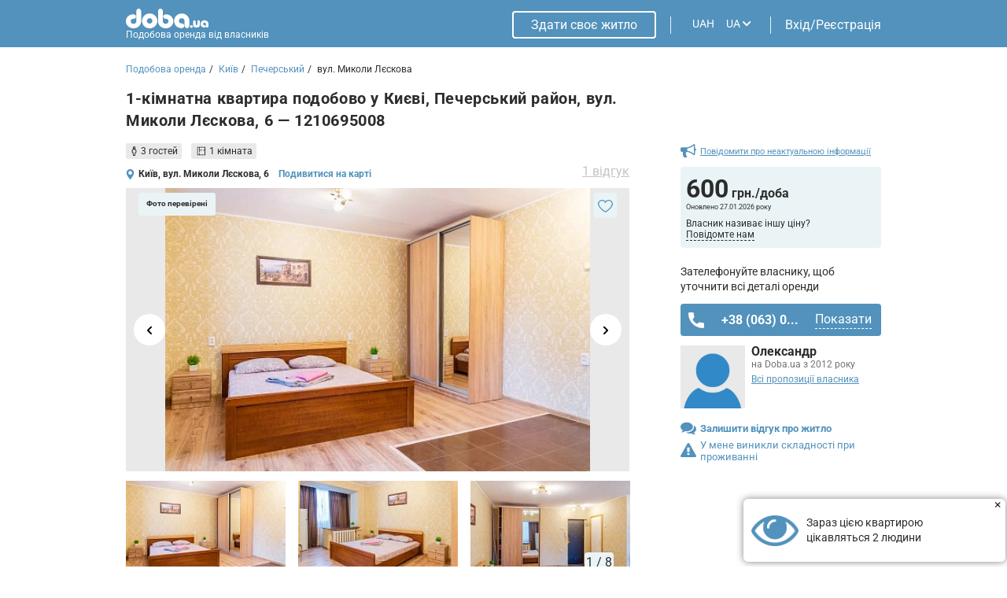

--- FILE ---
content_type: text/html
request_url: https://doba.ua/local/templates/doba2020/ajax_dynamic/flat_rules_ua_1210695008_static.html
body_size: 827
content:
<h2 class="element-id__rules_title_2 element-id__title_tabs_2">Правила проживання</h2><div class="element-id__rules_block f"><div class="element-id__rules_left open"><span class="rules_svg f f-aic f-jcc"><svg width="16" height="10" viewBox="0 0 16 10" xmlns="http://www.w3.org/2000/svg"><path fill-rule="evenodd" clip-rule="evenodd" d="M0.907333 0.907333C0.36585 1.44882 0.36585 2.32673 0.907333 2.86821L7.16644 9.12732C7.17118 9.1322 7.17596 9.13705 7.18079 9.14188C7.60386 9.56495 8.23231 9.65746 8.74521 9.41942C8.77834 9.40405 8.81099 9.3873 8.84308 9.36917C8.95004 9.30871 9.05069 9.23293 9.14181 9.14181C9.14456 9.13906 9.14729 9.1363 9.15001 9.13354L15.4122 2.87133C15.9537 2.32985 15.9537 1.45193 15.4122 0.910451C14.8707 0.368968 13.9928 0.368969 13.4513 0.910452L8.16134 6.20045L2.86822 0.907333C2.32673 0.36585 1.44882 0.36585 0.907333 0.907333Z"></path></svg></span><div class="element-id__rules_check_lits"><div class="element-id__rules_check element-id_item">Цілодобове заселення</div><div class="element-id__rules_check element-id_item">Ключі знаходяться <span style="text-transform: lowercase;">В квартирі</span></div><div class="element-id__rules_check element-id_item">Необхідно <span style="text-transform: lowercase;">Наявність у гостя документів, що засвідчують особу</span></div></div><div class="element-id__rules_item f f-jcsb f-aic"><span class="element-id__rules_name">Мінімальний термін бронювання квартири на період Новорічних свят</span><span class="element-id__rules_value">Не змінюється</span></div><div class="element-id__rules_item f f-jcsb f-aic"><span class="element-id__rules_name">Мінімальний термін бронювання квартири на період травневих свят</span><span class="element-id__rules_value">Не змінюється</span></div><div class="element-id__rules_item f f-jcsb f-aic"><span class="element-id__rules_name">Мінімальний термін бронювання квартири на літній період</span><span class="element-id__rules_value">Не змінюється</span></div></div><div class="element-id__rules_center"><span class="rules_svg f f-aic f-jcc"><svg width="16" height="10" viewBox="0 0 16 10" xmlns="http://www.w3.org/2000/svg"><path fill-rule="evenodd" clip-rule="evenodd" d="M0.907333 0.907333C0.36585 1.44882 0.36585 2.32673 0.907333 2.86821L7.16644 9.12732C7.17118 9.1322 7.17596 9.13705 7.18079 9.14188C7.60386 9.56495 8.23231 9.65746 8.74521 9.41942C8.77834 9.40405 8.81099 9.3873 8.84308 9.36917C8.95004 9.30871 9.05069 9.23293 9.14181 9.14181C9.14456 9.13906 9.14729 9.1363 9.15001 9.13354L15.4122 2.87133C15.9537 2.32985 15.9537 1.45193 15.4122 0.910451C14.8707 0.368968 13.9928 0.368969 13.4513 0.910452L8.16134 6.20045L2.86822 0.907333C2.32673 0.36585 1.44882 0.36585 0.907333 0.907333Z"></path></svg></span><div class="element-id__rules_item f f-jcsb f-aic"><span class="element-id__rules_name">Ціна включає проживання</span><span class="element-id__rules_value">4 гостя</span></div><div class="element-id__rules_check_lits"><div class="element-id__rules_check element-id_item">Оплата на розрахунковий рахунок</div><div class="element-id__rules_check element-id_item">Оплата картою</div></div></div><div class="element-id__rules_right"><span class="rules_svg f f-aic f-jcc"><svg width="16" height="10" viewBox="0 0 16 10" xmlns="http://www.w3.org/2000/svg"><path fill-rule="evenodd" clip-rule="evenodd" d="M0.907333 0.907333C0.36585 1.44882 0.36585 2.32673 0.907333 2.86821L7.16644 9.12732C7.17118 9.1322 7.17596 9.13705 7.18079 9.14188C7.60386 9.56495 8.23231 9.65746 8.74521 9.41942C8.77834 9.40405 8.81099 9.3873 8.84308 9.36917C8.95004 9.30871 9.05069 9.23293 9.14181 9.14181C9.14456 9.13906 9.14729 9.1363 9.15001 9.13354L15.4122 2.87133C15.9537 2.32985 15.9537 1.45193 15.4122 0.910451C14.8707 0.368968 13.9928 0.368969 13.4513 0.910452L8.16134 6.20045L2.86822 0.907333C2.32673 0.36585 1.44882 0.36585 0.907333 0.907333Z"></path></svg></span><div class="element-id__rules_item_line f f-jcsb f-aic">Перебування з тваринами дозволено</div><div class="element-id__rules_item_line f f-jcsb f-aic">Можливе проведення святкових заходів</div></div></div>

--- FILE ---
content_type: text/html; charset=UTF-8
request_url: https://doba.ua/ajax/calendar.php?XML_ID=1210695008&lang=ua&tpl=cale2020
body_size: -359
content:

{"prices":{"01.01.2026":"675","02.01.2026":600,"03.01.2026":600,"04.01.2026":600,"05.01.2026":600,"06.01.2026":600,"07.01.2026":600,"08.01.2026":600,"09.01.2026":600,"10.01.2026":600,"11.01.2026":600,"12.01.2026":600,"13.01.2026":600,"14.01.2026":600,"15.01.2026":600,"16.01.2026":600,"17.01.2026":600,"18.01.2026":600,"19.01.2026":600,"20.01.2026":600,"21.01.2026":600,"22.01.2026":600,"23.01.2026":600,"24.01.2026":600,"25.01.2026":600,"26.01.2026":600,"27.01.2026":600,"28.01.2026":600,"29.01.2026":600,"30.01.2026":600,"31.01.2026":"799","01.02.2026":"600","02.02.2026":"600","03.02.2026":"675","04.02.2026":"675","05.02.2026":"675","06.02.2026":"799","07.02.2026":"799","08.02.2026":"600","09.02.2026":"600","10.02.2026":"675","11.02.2026":"675","12.02.2026":"675","13.02.2026":"799","14.02.2026":"799","15.02.2026":"600","16.02.2026":"600","17.02.2026":"675","18.02.2026":"675","19.02.2026":"675","20.02.2026":"799","21.02.2026":"799","22.02.2026":"600","23.02.2026":"600","24.02.2026":"675","25.02.2026":"675","26.02.2026":"675","27.02.2026":"799","28.02.2026":"799"},"dates":[]}

--- FILE ---
content_type: text/html; charset=utf-8
request_url: https://www.google.com/recaptcha/api2/anchor?ar=1&k=6LfTyXMgAAAAAEsMWOAtWy_AOfhdKojB3kY16moB&co=aHR0cHM6Ly9kb2JhLnVhOjQ0Mw..&hl=en&v=N67nZn4AqZkNcbeMu4prBgzg&theme=light&size=normal&badge=bottomright&anchor-ms=20000&execute-ms=30000&cb=9ytjsaerua2c
body_size: 50556
content:
<!DOCTYPE HTML><html dir="ltr" lang="en"><head><meta http-equiv="Content-Type" content="text/html; charset=UTF-8">
<meta http-equiv="X-UA-Compatible" content="IE=edge">
<title>reCAPTCHA</title>
<style type="text/css">
/* cyrillic-ext */
@font-face {
  font-family: 'Roboto';
  font-style: normal;
  font-weight: 400;
  font-stretch: 100%;
  src: url(//fonts.gstatic.com/s/roboto/v48/KFO7CnqEu92Fr1ME7kSn66aGLdTylUAMa3GUBHMdazTgWw.woff2) format('woff2');
  unicode-range: U+0460-052F, U+1C80-1C8A, U+20B4, U+2DE0-2DFF, U+A640-A69F, U+FE2E-FE2F;
}
/* cyrillic */
@font-face {
  font-family: 'Roboto';
  font-style: normal;
  font-weight: 400;
  font-stretch: 100%;
  src: url(//fonts.gstatic.com/s/roboto/v48/KFO7CnqEu92Fr1ME7kSn66aGLdTylUAMa3iUBHMdazTgWw.woff2) format('woff2');
  unicode-range: U+0301, U+0400-045F, U+0490-0491, U+04B0-04B1, U+2116;
}
/* greek-ext */
@font-face {
  font-family: 'Roboto';
  font-style: normal;
  font-weight: 400;
  font-stretch: 100%;
  src: url(//fonts.gstatic.com/s/roboto/v48/KFO7CnqEu92Fr1ME7kSn66aGLdTylUAMa3CUBHMdazTgWw.woff2) format('woff2');
  unicode-range: U+1F00-1FFF;
}
/* greek */
@font-face {
  font-family: 'Roboto';
  font-style: normal;
  font-weight: 400;
  font-stretch: 100%;
  src: url(//fonts.gstatic.com/s/roboto/v48/KFO7CnqEu92Fr1ME7kSn66aGLdTylUAMa3-UBHMdazTgWw.woff2) format('woff2');
  unicode-range: U+0370-0377, U+037A-037F, U+0384-038A, U+038C, U+038E-03A1, U+03A3-03FF;
}
/* math */
@font-face {
  font-family: 'Roboto';
  font-style: normal;
  font-weight: 400;
  font-stretch: 100%;
  src: url(//fonts.gstatic.com/s/roboto/v48/KFO7CnqEu92Fr1ME7kSn66aGLdTylUAMawCUBHMdazTgWw.woff2) format('woff2');
  unicode-range: U+0302-0303, U+0305, U+0307-0308, U+0310, U+0312, U+0315, U+031A, U+0326-0327, U+032C, U+032F-0330, U+0332-0333, U+0338, U+033A, U+0346, U+034D, U+0391-03A1, U+03A3-03A9, U+03B1-03C9, U+03D1, U+03D5-03D6, U+03F0-03F1, U+03F4-03F5, U+2016-2017, U+2034-2038, U+203C, U+2040, U+2043, U+2047, U+2050, U+2057, U+205F, U+2070-2071, U+2074-208E, U+2090-209C, U+20D0-20DC, U+20E1, U+20E5-20EF, U+2100-2112, U+2114-2115, U+2117-2121, U+2123-214F, U+2190, U+2192, U+2194-21AE, U+21B0-21E5, U+21F1-21F2, U+21F4-2211, U+2213-2214, U+2216-22FF, U+2308-230B, U+2310, U+2319, U+231C-2321, U+2336-237A, U+237C, U+2395, U+239B-23B7, U+23D0, U+23DC-23E1, U+2474-2475, U+25AF, U+25B3, U+25B7, U+25BD, U+25C1, U+25CA, U+25CC, U+25FB, U+266D-266F, U+27C0-27FF, U+2900-2AFF, U+2B0E-2B11, U+2B30-2B4C, U+2BFE, U+3030, U+FF5B, U+FF5D, U+1D400-1D7FF, U+1EE00-1EEFF;
}
/* symbols */
@font-face {
  font-family: 'Roboto';
  font-style: normal;
  font-weight: 400;
  font-stretch: 100%;
  src: url(//fonts.gstatic.com/s/roboto/v48/KFO7CnqEu92Fr1ME7kSn66aGLdTylUAMaxKUBHMdazTgWw.woff2) format('woff2');
  unicode-range: U+0001-000C, U+000E-001F, U+007F-009F, U+20DD-20E0, U+20E2-20E4, U+2150-218F, U+2190, U+2192, U+2194-2199, U+21AF, U+21E6-21F0, U+21F3, U+2218-2219, U+2299, U+22C4-22C6, U+2300-243F, U+2440-244A, U+2460-24FF, U+25A0-27BF, U+2800-28FF, U+2921-2922, U+2981, U+29BF, U+29EB, U+2B00-2BFF, U+4DC0-4DFF, U+FFF9-FFFB, U+10140-1018E, U+10190-1019C, U+101A0, U+101D0-101FD, U+102E0-102FB, U+10E60-10E7E, U+1D2C0-1D2D3, U+1D2E0-1D37F, U+1F000-1F0FF, U+1F100-1F1AD, U+1F1E6-1F1FF, U+1F30D-1F30F, U+1F315, U+1F31C, U+1F31E, U+1F320-1F32C, U+1F336, U+1F378, U+1F37D, U+1F382, U+1F393-1F39F, U+1F3A7-1F3A8, U+1F3AC-1F3AF, U+1F3C2, U+1F3C4-1F3C6, U+1F3CA-1F3CE, U+1F3D4-1F3E0, U+1F3ED, U+1F3F1-1F3F3, U+1F3F5-1F3F7, U+1F408, U+1F415, U+1F41F, U+1F426, U+1F43F, U+1F441-1F442, U+1F444, U+1F446-1F449, U+1F44C-1F44E, U+1F453, U+1F46A, U+1F47D, U+1F4A3, U+1F4B0, U+1F4B3, U+1F4B9, U+1F4BB, U+1F4BF, U+1F4C8-1F4CB, U+1F4D6, U+1F4DA, U+1F4DF, U+1F4E3-1F4E6, U+1F4EA-1F4ED, U+1F4F7, U+1F4F9-1F4FB, U+1F4FD-1F4FE, U+1F503, U+1F507-1F50B, U+1F50D, U+1F512-1F513, U+1F53E-1F54A, U+1F54F-1F5FA, U+1F610, U+1F650-1F67F, U+1F687, U+1F68D, U+1F691, U+1F694, U+1F698, U+1F6AD, U+1F6B2, U+1F6B9-1F6BA, U+1F6BC, U+1F6C6-1F6CF, U+1F6D3-1F6D7, U+1F6E0-1F6EA, U+1F6F0-1F6F3, U+1F6F7-1F6FC, U+1F700-1F7FF, U+1F800-1F80B, U+1F810-1F847, U+1F850-1F859, U+1F860-1F887, U+1F890-1F8AD, U+1F8B0-1F8BB, U+1F8C0-1F8C1, U+1F900-1F90B, U+1F93B, U+1F946, U+1F984, U+1F996, U+1F9E9, U+1FA00-1FA6F, U+1FA70-1FA7C, U+1FA80-1FA89, U+1FA8F-1FAC6, U+1FACE-1FADC, U+1FADF-1FAE9, U+1FAF0-1FAF8, U+1FB00-1FBFF;
}
/* vietnamese */
@font-face {
  font-family: 'Roboto';
  font-style: normal;
  font-weight: 400;
  font-stretch: 100%;
  src: url(//fonts.gstatic.com/s/roboto/v48/KFO7CnqEu92Fr1ME7kSn66aGLdTylUAMa3OUBHMdazTgWw.woff2) format('woff2');
  unicode-range: U+0102-0103, U+0110-0111, U+0128-0129, U+0168-0169, U+01A0-01A1, U+01AF-01B0, U+0300-0301, U+0303-0304, U+0308-0309, U+0323, U+0329, U+1EA0-1EF9, U+20AB;
}
/* latin-ext */
@font-face {
  font-family: 'Roboto';
  font-style: normal;
  font-weight: 400;
  font-stretch: 100%;
  src: url(//fonts.gstatic.com/s/roboto/v48/KFO7CnqEu92Fr1ME7kSn66aGLdTylUAMa3KUBHMdazTgWw.woff2) format('woff2');
  unicode-range: U+0100-02BA, U+02BD-02C5, U+02C7-02CC, U+02CE-02D7, U+02DD-02FF, U+0304, U+0308, U+0329, U+1D00-1DBF, U+1E00-1E9F, U+1EF2-1EFF, U+2020, U+20A0-20AB, U+20AD-20C0, U+2113, U+2C60-2C7F, U+A720-A7FF;
}
/* latin */
@font-face {
  font-family: 'Roboto';
  font-style: normal;
  font-weight: 400;
  font-stretch: 100%;
  src: url(//fonts.gstatic.com/s/roboto/v48/KFO7CnqEu92Fr1ME7kSn66aGLdTylUAMa3yUBHMdazQ.woff2) format('woff2');
  unicode-range: U+0000-00FF, U+0131, U+0152-0153, U+02BB-02BC, U+02C6, U+02DA, U+02DC, U+0304, U+0308, U+0329, U+2000-206F, U+20AC, U+2122, U+2191, U+2193, U+2212, U+2215, U+FEFF, U+FFFD;
}
/* cyrillic-ext */
@font-face {
  font-family: 'Roboto';
  font-style: normal;
  font-weight: 500;
  font-stretch: 100%;
  src: url(//fonts.gstatic.com/s/roboto/v48/KFO7CnqEu92Fr1ME7kSn66aGLdTylUAMa3GUBHMdazTgWw.woff2) format('woff2');
  unicode-range: U+0460-052F, U+1C80-1C8A, U+20B4, U+2DE0-2DFF, U+A640-A69F, U+FE2E-FE2F;
}
/* cyrillic */
@font-face {
  font-family: 'Roboto';
  font-style: normal;
  font-weight: 500;
  font-stretch: 100%;
  src: url(//fonts.gstatic.com/s/roboto/v48/KFO7CnqEu92Fr1ME7kSn66aGLdTylUAMa3iUBHMdazTgWw.woff2) format('woff2');
  unicode-range: U+0301, U+0400-045F, U+0490-0491, U+04B0-04B1, U+2116;
}
/* greek-ext */
@font-face {
  font-family: 'Roboto';
  font-style: normal;
  font-weight: 500;
  font-stretch: 100%;
  src: url(//fonts.gstatic.com/s/roboto/v48/KFO7CnqEu92Fr1ME7kSn66aGLdTylUAMa3CUBHMdazTgWw.woff2) format('woff2');
  unicode-range: U+1F00-1FFF;
}
/* greek */
@font-face {
  font-family: 'Roboto';
  font-style: normal;
  font-weight: 500;
  font-stretch: 100%;
  src: url(//fonts.gstatic.com/s/roboto/v48/KFO7CnqEu92Fr1ME7kSn66aGLdTylUAMa3-UBHMdazTgWw.woff2) format('woff2');
  unicode-range: U+0370-0377, U+037A-037F, U+0384-038A, U+038C, U+038E-03A1, U+03A3-03FF;
}
/* math */
@font-face {
  font-family: 'Roboto';
  font-style: normal;
  font-weight: 500;
  font-stretch: 100%;
  src: url(//fonts.gstatic.com/s/roboto/v48/KFO7CnqEu92Fr1ME7kSn66aGLdTylUAMawCUBHMdazTgWw.woff2) format('woff2');
  unicode-range: U+0302-0303, U+0305, U+0307-0308, U+0310, U+0312, U+0315, U+031A, U+0326-0327, U+032C, U+032F-0330, U+0332-0333, U+0338, U+033A, U+0346, U+034D, U+0391-03A1, U+03A3-03A9, U+03B1-03C9, U+03D1, U+03D5-03D6, U+03F0-03F1, U+03F4-03F5, U+2016-2017, U+2034-2038, U+203C, U+2040, U+2043, U+2047, U+2050, U+2057, U+205F, U+2070-2071, U+2074-208E, U+2090-209C, U+20D0-20DC, U+20E1, U+20E5-20EF, U+2100-2112, U+2114-2115, U+2117-2121, U+2123-214F, U+2190, U+2192, U+2194-21AE, U+21B0-21E5, U+21F1-21F2, U+21F4-2211, U+2213-2214, U+2216-22FF, U+2308-230B, U+2310, U+2319, U+231C-2321, U+2336-237A, U+237C, U+2395, U+239B-23B7, U+23D0, U+23DC-23E1, U+2474-2475, U+25AF, U+25B3, U+25B7, U+25BD, U+25C1, U+25CA, U+25CC, U+25FB, U+266D-266F, U+27C0-27FF, U+2900-2AFF, U+2B0E-2B11, U+2B30-2B4C, U+2BFE, U+3030, U+FF5B, U+FF5D, U+1D400-1D7FF, U+1EE00-1EEFF;
}
/* symbols */
@font-face {
  font-family: 'Roboto';
  font-style: normal;
  font-weight: 500;
  font-stretch: 100%;
  src: url(//fonts.gstatic.com/s/roboto/v48/KFO7CnqEu92Fr1ME7kSn66aGLdTylUAMaxKUBHMdazTgWw.woff2) format('woff2');
  unicode-range: U+0001-000C, U+000E-001F, U+007F-009F, U+20DD-20E0, U+20E2-20E4, U+2150-218F, U+2190, U+2192, U+2194-2199, U+21AF, U+21E6-21F0, U+21F3, U+2218-2219, U+2299, U+22C4-22C6, U+2300-243F, U+2440-244A, U+2460-24FF, U+25A0-27BF, U+2800-28FF, U+2921-2922, U+2981, U+29BF, U+29EB, U+2B00-2BFF, U+4DC0-4DFF, U+FFF9-FFFB, U+10140-1018E, U+10190-1019C, U+101A0, U+101D0-101FD, U+102E0-102FB, U+10E60-10E7E, U+1D2C0-1D2D3, U+1D2E0-1D37F, U+1F000-1F0FF, U+1F100-1F1AD, U+1F1E6-1F1FF, U+1F30D-1F30F, U+1F315, U+1F31C, U+1F31E, U+1F320-1F32C, U+1F336, U+1F378, U+1F37D, U+1F382, U+1F393-1F39F, U+1F3A7-1F3A8, U+1F3AC-1F3AF, U+1F3C2, U+1F3C4-1F3C6, U+1F3CA-1F3CE, U+1F3D4-1F3E0, U+1F3ED, U+1F3F1-1F3F3, U+1F3F5-1F3F7, U+1F408, U+1F415, U+1F41F, U+1F426, U+1F43F, U+1F441-1F442, U+1F444, U+1F446-1F449, U+1F44C-1F44E, U+1F453, U+1F46A, U+1F47D, U+1F4A3, U+1F4B0, U+1F4B3, U+1F4B9, U+1F4BB, U+1F4BF, U+1F4C8-1F4CB, U+1F4D6, U+1F4DA, U+1F4DF, U+1F4E3-1F4E6, U+1F4EA-1F4ED, U+1F4F7, U+1F4F9-1F4FB, U+1F4FD-1F4FE, U+1F503, U+1F507-1F50B, U+1F50D, U+1F512-1F513, U+1F53E-1F54A, U+1F54F-1F5FA, U+1F610, U+1F650-1F67F, U+1F687, U+1F68D, U+1F691, U+1F694, U+1F698, U+1F6AD, U+1F6B2, U+1F6B9-1F6BA, U+1F6BC, U+1F6C6-1F6CF, U+1F6D3-1F6D7, U+1F6E0-1F6EA, U+1F6F0-1F6F3, U+1F6F7-1F6FC, U+1F700-1F7FF, U+1F800-1F80B, U+1F810-1F847, U+1F850-1F859, U+1F860-1F887, U+1F890-1F8AD, U+1F8B0-1F8BB, U+1F8C0-1F8C1, U+1F900-1F90B, U+1F93B, U+1F946, U+1F984, U+1F996, U+1F9E9, U+1FA00-1FA6F, U+1FA70-1FA7C, U+1FA80-1FA89, U+1FA8F-1FAC6, U+1FACE-1FADC, U+1FADF-1FAE9, U+1FAF0-1FAF8, U+1FB00-1FBFF;
}
/* vietnamese */
@font-face {
  font-family: 'Roboto';
  font-style: normal;
  font-weight: 500;
  font-stretch: 100%;
  src: url(//fonts.gstatic.com/s/roboto/v48/KFO7CnqEu92Fr1ME7kSn66aGLdTylUAMa3OUBHMdazTgWw.woff2) format('woff2');
  unicode-range: U+0102-0103, U+0110-0111, U+0128-0129, U+0168-0169, U+01A0-01A1, U+01AF-01B0, U+0300-0301, U+0303-0304, U+0308-0309, U+0323, U+0329, U+1EA0-1EF9, U+20AB;
}
/* latin-ext */
@font-face {
  font-family: 'Roboto';
  font-style: normal;
  font-weight: 500;
  font-stretch: 100%;
  src: url(//fonts.gstatic.com/s/roboto/v48/KFO7CnqEu92Fr1ME7kSn66aGLdTylUAMa3KUBHMdazTgWw.woff2) format('woff2');
  unicode-range: U+0100-02BA, U+02BD-02C5, U+02C7-02CC, U+02CE-02D7, U+02DD-02FF, U+0304, U+0308, U+0329, U+1D00-1DBF, U+1E00-1E9F, U+1EF2-1EFF, U+2020, U+20A0-20AB, U+20AD-20C0, U+2113, U+2C60-2C7F, U+A720-A7FF;
}
/* latin */
@font-face {
  font-family: 'Roboto';
  font-style: normal;
  font-weight: 500;
  font-stretch: 100%;
  src: url(//fonts.gstatic.com/s/roboto/v48/KFO7CnqEu92Fr1ME7kSn66aGLdTylUAMa3yUBHMdazQ.woff2) format('woff2');
  unicode-range: U+0000-00FF, U+0131, U+0152-0153, U+02BB-02BC, U+02C6, U+02DA, U+02DC, U+0304, U+0308, U+0329, U+2000-206F, U+20AC, U+2122, U+2191, U+2193, U+2212, U+2215, U+FEFF, U+FFFD;
}
/* cyrillic-ext */
@font-face {
  font-family: 'Roboto';
  font-style: normal;
  font-weight: 900;
  font-stretch: 100%;
  src: url(//fonts.gstatic.com/s/roboto/v48/KFO7CnqEu92Fr1ME7kSn66aGLdTylUAMa3GUBHMdazTgWw.woff2) format('woff2');
  unicode-range: U+0460-052F, U+1C80-1C8A, U+20B4, U+2DE0-2DFF, U+A640-A69F, U+FE2E-FE2F;
}
/* cyrillic */
@font-face {
  font-family: 'Roboto';
  font-style: normal;
  font-weight: 900;
  font-stretch: 100%;
  src: url(//fonts.gstatic.com/s/roboto/v48/KFO7CnqEu92Fr1ME7kSn66aGLdTylUAMa3iUBHMdazTgWw.woff2) format('woff2');
  unicode-range: U+0301, U+0400-045F, U+0490-0491, U+04B0-04B1, U+2116;
}
/* greek-ext */
@font-face {
  font-family: 'Roboto';
  font-style: normal;
  font-weight: 900;
  font-stretch: 100%;
  src: url(//fonts.gstatic.com/s/roboto/v48/KFO7CnqEu92Fr1ME7kSn66aGLdTylUAMa3CUBHMdazTgWw.woff2) format('woff2');
  unicode-range: U+1F00-1FFF;
}
/* greek */
@font-face {
  font-family: 'Roboto';
  font-style: normal;
  font-weight: 900;
  font-stretch: 100%;
  src: url(//fonts.gstatic.com/s/roboto/v48/KFO7CnqEu92Fr1ME7kSn66aGLdTylUAMa3-UBHMdazTgWw.woff2) format('woff2');
  unicode-range: U+0370-0377, U+037A-037F, U+0384-038A, U+038C, U+038E-03A1, U+03A3-03FF;
}
/* math */
@font-face {
  font-family: 'Roboto';
  font-style: normal;
  font-weight: 900;
  font-stretch: 100%;
  src: url(//fonts.gstatic.com/s/roboto/v48/KFO7CnqEu92Fr1ME7kSn66aGLdTylUAMawCUBHMdazTgWw.woff2) format('woff2');
  unicode-range: U+0302-0303, U+0305, U+0307-0308, U+0310, U+0312, U+0315, U+031A, U+0326-0327, U+032C, U+032F-0330, U+0332-0333, U+0338, U+033A, U+0346, U+034D, U+0391-03A1, U+03A3-03A9, U+03B1-03C9, U+03D1, U+03D5-03D6, U+03F0-03F1, U+03F4-03F5, U+2016-2017, U+2034-2038, U+203C, U+2040, U+2043, U+2047, U+2050, U+2057, U+205F, U+2070-2071, U+2074-208E, U+2090-209C, U+20D0-20DC, U+20E1, U+20E5-20EF, U+2100-2112, U+2114-2115, U+2117-2121, U+2123-214F, U+2190, U+2192, U+2194-21AE, U+21B0-21E5, U+21F1-21F2, U+21F4-2211, U+2213-2214, U+2216-22FF, U+2308-230B, U+2310, U+2319, U+231C-2321, U+2336-237A, U+237C, U+2395, U+239B-23B7, U+23D0, U+23DC-23E1, U+2474-2475, U+25AF, U+25B3, U+25B7, U+25BD, U+25C1, U+25CA, U+25CC, U+25FB, U+266D-266F, U+27C0-27FF, U+2900-2AFF, U+2B0E-2B11, U+2B30-2B4C, U+2BFE, U+3030, U+FF5B, U+FF5D, U+1D400-1D7FF, U+1EE00-1EEFF;
}
/* symbols */
@font-face {
  font-family: 'Roboto';
  font-style: normal;
  font-weight: 900;
  font-stretch: 100%;
  src: url(//fonts.gstatic.com/s/roboto/v48/KFO7CnqEu92Fr1ME7kSn66aGLdTylUAMaxKUBHMdazTgWw.woff2) format('woff2');
  unicode-range: U+0001-000C, U+000E-001F, U+007F-009F, U+20DD-20E0, U+20E2-20E4, U+2150-218F, U+2190, U+2192, U+2194-2199, U+21AF, U+21E6-21F0, U+21F3, U+2218-2219, U+2299, U+22C4-22C6, U+2300-243F, U+2440-244A, U+2460-24FF, U+25A0-27BF, U+2800-28FF, U+2921-2922, U+2981, U+29BF, U+29EB, U+2B00-2BFF, U+4DC0-4DFF, U+FFF9-FFFB, U+10140-1018E, U+10190-1019C, U+101A0, U+101D0-101FD, U+102E0-102FB, U+10E60-10E7E, U+1D2C0-1D2D3, U+1D2E0-1D37F, U+1F000-1F0FF, U+1F100-1F1AD, U+1F1E6-1F1FF, U+1F30D-1F30F, U+1F315, U+1F31C, U+1F31E, U+1F320-1F32C, U+1F336, U+1F378, U+1F37D, U+1F382, U+1F393-1F39F, U+1F3A7-1F3A8, U+1F3AC-1F3AF, U+1F3C2, U+1F3C4-1F3C6, U+1F3CA-1F3CE, U+1F3D4-1F3E0, U+1F3ED, U+1F3F1-1F3F3, U+1F3F5-1F3F7, U+1F408, U+1F415, U+1F41F, U+1F426, U+1F43F, U+1F441-1F442, U+1F444, U+1F446-1F449, U+1F44C-1F44E, U+1F453, U+1F46A, U+1F47D, U+1F4A3, U+1F4B0, U+1F4B3, U+1F4B9, U+1F4BB, U+1F4BF, U+1F4C8-1F4CB, U+1F4D6, U+1F4DA, U+1F4DF, U+1F4E3-1F4E6, U+1F4EA-1F4ED, U+1F4F7, U+1F4F9-1F4FB, U+1F4FD-1F4FE, U+1F503, U+1F507-1F50B, U+1F50D, U+1F512-1F513, U+1F53E-1F54A, U+1F54F-1F5FA, U+1F610, U+1F650-1F67F, U+1F687, U+1F68D, U+1F691, U+1F694, U+1F698, U+1F6AD, U+1F6B2, U+1F6B9-1F6BA, U+1F6BC, U+1F6C6-1F6CF, U+1F6D3-1F6D7, U+1F6E0-1F6EA, U+1F6F0-1F6F3, U+1F6F7-1F6FC, U+1F700-1F7FF, U+1F800-1F80B, U+1F810-1F847, U+1F850-1F859, U+1F860-1F887, U+1F890-1F8AD, U+1F8B0-1F8BB, U+1F8C0-1F8C1, U+1F900-1F90B, U+1F93B, U+1F946, U+1F984, U+1F996, U+1F9E9, U+1FA00-1FA6F, U+1FA70-1FA7C, U+1FA80-1FA89, U+1FA8F-1FAC6, U+1FACE-1FADC, U+1FADF-1FAE9, U+1FAF0-1FAF8, U+1FB00-1FBFF;
}
/* vietnamese */
@font-face {
  font-family: 'Roboto';
  font-style: normal;
  font-weight: 900;
  font-stretch: 100%;
  src: url(//fonts.gstatic.com/s/roboto/v48/KFO7CnqEu92Fr1ME7kSn66aGLdTylUAMa3OUBHMdazTgWw.woff2) format('woff2');
  unicode-range: U+0102-0103, U+0110-0111, U+0128-0129, U+0168-0169, U+01A0-01A1, U+01AF-01B0, U+0300-0301, U+0303-0304, U+0308-0309, U+0323, U+0329, U+1EA0-1EF9, U+20AB;
}
/* latin-ext */
@font-face {
  font-family: 'Roboto';
  font-style: normal;
  font-weight: 900;
  font-stretch: 100%;
  src: url(//fonts.gstatic.com/s/roboto/v48/KFO7CnqEu92Fr1ME7kSn66aGLdTylUAMa3KUBHMdazTgWw.woff2) format('woff2');
  unicode-range: U+0100-02BA, U+02BD-02C5, U+02C7-02CC, U+02CE-02D7, U+02DD-02FF, U+0304, U+0308, U+0329, U+1D00-1DBF, U+1E00-1E9F, U+1EF2-1EFF, U+2020, U+20A0-20AB, U+20AD-20C0, U+2113, U+2C60-2C7F, U+A720-A7FF;
}
/* latin */
@font-face {
  font-family: 'Roboto';
  font-style: normal;
  font-weight: 900;
  font-stretch: 100%;
  src: url(//fonts.gstatic.com/s/roboto/v48/KFO7CnqEu92Fr1ME7kSn66aGLdTylUAMa3yUBHMdazQ.woff2) format('woff2');
  unicode-range: U+0000-00FF, U+0131, U+0152-0153, U+02BB-02BC, U+02C6, U+02DA, U+02DC, U+0304, U+0308, U+0329, U+2000-206F, U+20AC, U+2122, U+2191, U+2193, U+2212, U+2215, U+FEFF, U+FFFD;
}

</style>
<link rel="stylesheet" type="text/css" href="https://www.gstatic.com/recaptcha/releases/N67nZn4AqZkNcbeMu4prBgzg/styles__ltr.css">
<script nonce="lw_sgzhwXMX-GDSgsczkSg" type="text/javascript">window['__recaptcha_api'] = 'https://www.google.com/recaptcha/api2/';</script>
<script type="text/javascript" src="https://www.gstatic.com/recaptcha/releases/N67nZn4AqZkNcbeMu4prBgzg/recaptcha__en.js" nonce="lw_sgzhwXMX-GDSgsczkSg">
      
    </script></head>
<body><div id="rc-anchor-alert" class="rc-anchor-alert"></div>
<input type="hidden" id="recaptcha-token" value="[base64]">
<script type="text/javascript" nonce="lw_sgzhwXMX-GDSgsczkSg">
      recaptcha.anchor.Main.init("[\x22ainput\x22,[\x22bgdata\x22,\x22\x22,\[base64]/[base64]/[base64]/ZyhXLGgpOnEoW04sMjEsbF0sVywwKSxoKSxmYWxzZSxmYWxzZSl9Y2F0Y2goayl7RygzNTgsVyk/[base64]/[base64]/[base64]/[base64]/[base64]/[base64]/[base64]/bmV3IEJbT10oRFswXSk6dz09Mj9uZXcgQltPXShEWzBdLERbMV0pOnc9PTM/bmV3IEJbT10oRFswXSxEWzFdLERbMl0pOnc9PTQ/[base64]/[base64]/[base64]/[base64]/[base64]\\u003d\x22,\[base64]\\u003d\\u003d\x22,\[base64]/woXCksKbw7duw4h1w7tmTm3DjmzDhsKHR8O2w5kEw5jDjU7Dg8O1AnE5MMOKK8K8HGzCsMOPBjofOsOewrROHETDgklHwrsKa8K+BmQ3w4/[base64]/CpjDClMODVMO1QAnCk8Kqwr3CnkkSwoJ1w6sBJsKKwpsgWifCg1Ysby1SQMK/wpHCtSlQaEQfwpTCu8KQXcOYwoDDvXHDn0bCtMOEwoc6WTtgw5c4GsKTG8OCw57DiEgqccK5wo1XYcOFwr/Dvh/DlXPCm1Q5WcOuw4MWwqlHwrJOcEfCusORVmchKMKPTG4ZwpoTGkfCtcKywr85ecOTwpAGwr/[base64]/[base64]/CtcOUL8OCKMKNGAkNRFbChsOtf8KTwoJww4vCsTsiwowJw53CpcKORVtAQTAEwqHDsVTCn17Cm0vDrsOxMcKZwrHDiwLDnsKidiTDjUV+w60Ba8KJwp/DusO3K8O2wq/CmsKJAyrCojnCux3Cll7DgiJ3w70sScOadsO6w7QcVMKfwojCjcKcw5suCXzDlsO9Q3ZGM8KOSsOLbgnCv3PCoMOdw7gtJkPCn1o/[base64]/CshtDYsO7w5fDuETDmMK8AzPCuwFWwrbChMOzw5d/w78QfMOjwoPDiMOCeXhDcmjCo3kfwpEDwrhgG8K1w6vDhsOTw7Ekw4ooQwwFSQLCqcKUOVrDr8ObWcKQcRTChsOVw6rDvsOMOcOhwrcHaS42wqrDqsOgcUjCrcOQwoPCicO+wrpENcKATBgsOWhrCsKEVsKMdsOYfhfCrh3DhMOMw6VKaTbDjMOJw7/CvTwPbcKbw6RbwqgTwq4XwpfCgiYQTwbCjRfDi8OuHMKhwodrwpTDvsKuwpLDn8KODX13X1zDilt+wojDpDJ4B8KhQ8K3w6TDmsO6wpnDlsKcwrg/SsOuwqTCtsKNXcK7w5srd8K5w7/[base64]/CiFc2w7zDqi0jw7dGRTHCpcKkwrfDqWHCtEbCsMK6wqhHw4w0w6Y2wrYowqXDtQotNsOzZMOHw7LCnA5Vw5xTwrgJCMOXwpjCvjzCvcKdMsOAUcKnwrPDqX/DtyZMwrbCmsO4w6QtwoxEw4zCgcOxQxHDhGZzEWbCpR3CuCLCjTNWEBTCnsKOCjlcwrLCq2jDiMO7H8K5OnlVVsOlfcK4w77CklLCr8KxOMO/w5nCp8Knw65qD3DClcKEw456w7zDgcO0McKLX8KFwrvDrcOewqtyesOkacKzQ8Okwok4w6dQb2pYBjXCp8KtLUHDiMOPw75Iw4fDv8OYf0nDt1FewpnCpiwtGnYtFMKTZMKrS0VSw4PDg151w5jCqwJ4CsK/QwrDkMOkwqY6wqUPwpA3w4PDicKfwq/Di1TCg2hBw5RxQMOrcWjDm8OBOcO0ASLDjAY4w5XDij/CosO1w5nCiGVtIAnCh8KSw4hOcsKpwoscwp/[base64]/w49iw7Ntw4LCrW3DlsOhfyHDm8O7woAbPMK1woDCp1vCsMOBw6YQw7AaBMKQBcOfF8KFScKPG8OXfkDCmGLCo8OdwrzDv3/DsWEMw4EKNH7DosKvw7TDpMOhYlLDszPDqcKAw53DqU1EcMK0w493w53DkCPDq8KDwp4VwrEpambDpU4TdTnDmMOdS8OlPMKiwonDrXQGIcO3wooPw4bCpVYXYcOhw7Qew53DnsO4w59bwp0UHzNWw4gEHBfCrcKPwqgKw4/Dilo9wpI7fT4OfFjCpExJwqrDvcKdcMKwDsOefjzCi8K6w6/DocKEw7UYwoZGJgfCuz3DlhBAwo7CkU8kKy7DkUZmFT9gw5fDn8Kfw7VswpTCqcOMBMKaOsKuPcKUGWBJwprDsxDCtjrDpAzCgmrCh8KbfcO/[base64]/bjYlw6HDmMO2Mkcaw45GNhJ8BhjDtQ8DwpLDqMOSMUJ9a1sLwqTChSrCgxDCr8Ktw5bCui51w58qw7IeNsOhw6jDh3MjwpEXBmtCw6wqa8OHfwjCtwgXwqxDw6DCuAl/[base64]/[base64]/w4TDpwYsw5s3woJYPiPCgcKFwoU3woYUw5ZHw5BJw5pBwrUYZCA7woHCvATDt8KFw4fDv0k4PsK7w5TDncKyMloMCCHCiMKGOS7DvsOqMsOJwq3CvhRFBMKhwpsgAMO8w4J+T8KPK8KtXXZ7wp3DjsO+w7bCplMhwr96wr/Cl2fDqcKOfAZCw49Vwr9TACjCpcOQdUnCqwQIwoIAw7MZVsKpbS8Vw6nCqMKzM8KFw4RAw5dhURwrRx7DsHABAsOPRTvDh8OJZMKbXFYMD8OjKcOfw4vDpBHDhsOCwpQAw6RgDmBxw6PDsyoYYcO7woUjwqrCrcK8DA8fw7nDtT5BwrrDoDBYCl/CmlXDtMOOWGVTwrfDpMKrw6R1wrbCsW3DnErCmH7DoUwfIg3Dl8KLw7BQCsKyGBt0w4Uaw6kpwrfDnlICEMOQwpbCn8KKwqfCu8KwOMK4HcO/[base64]/DtMKCwqfCtMKPw5vDkUXCnsKsIRfCpcKhHcKcwpk9KMKyacO+w6USw7EpAS/DigfDoA96dcKRCDvCnk3DgCoPXzktw5M9w7RiwqU9w4XDvGXDrsKbw4kNXMKpfkrDkwJUwrjDnsOlA21rasKhPMOGfEbDjMKnLj1xw68yEsKST8KJZ09HLcK6w5PCiEQsw6kFwqfCpEHCky3CsQUOZ1DCpcOpwr7CqMOLZ0XCgcKreQwuQF0rw43CksK7ZsKsag/CsMOoRFdHQRc+w6cQasKVwpDCgsOVwrRpRcOdD10SwrPCnQJxTMKZwpTCulYgdRBjw5jDhsOCLsO0w4TCuU5VHMKeSHDCsVDDqn5awrQIL8OVdMOOw4vChirDuEkROMOnwo5EM8Oaw4jDm8OPwqg8Jj5QwpLCpsOgWCJOdT7CiSwhY8KYcMKFP2BTw7jCoVnDtMK/f8OJWsK/[base64]/[base64]/worCkyjDrsK+w6BKwopnwqoow5/[base64]/woUgwo18wrHCt19pLsOhw7xeBsOZwpjCmzw1w4rClH3Cm8KAd1zDqMOqUTAzw69ow6BZw4tEecOpTMO+KX3CtMOiVcK6GzY9csO3wqtzw6BZM8OvSWpqwrnDlTVxWsKdEgjDkkTDocOew4fCk0EeasKfJcO+IAHDhsKRFhjCsMKYSFDClsKCT17DhsKeewrCrAzDqh/CqQ7Di3DDrSJwwqnCs8O9FsKkw7olw5RCwr7CucKDNUdNJT0Dwo7DgsOaw5YYwo7Cj2HCnENxCErDgMK/BhjDtcKxDEbDqcK5b1PDkxbDhMOXLQ3CuwnDtsKTwqdzfsO0DlZ7w5sdwozDh8Kbw4huCSgmw7rDvMKuCMOFwpjDscOHw6dfwpgNLAZhBg/[base64]/CsMKHwqouC8OywoLDuWIBXMK7b8O8JzpMwqBQfmLDk8OnfMK5w4U5U8K9Wn/[base64]/[base64]/[base64]/HMKRO0LCoMKSXg/CjMKsw4nDnsKKw4bDqcO1FMO3w57DnMO7b8K5fMKuwohKLkTCpX9lM8KowrHDqsKxBMOdX8OLwr44DnLDvg3CmBYfEAFfKRQ3HAAAwokzwqA5wqnCvMOkN8KHw4XCokVWEikFbMKWcwLDucKGw4LDgcKTK1PCicOGLl/DrMKgLG3CuR5xwoHDr1EwwrrCsRpeOEbDmcOaN1EXQT5lworDqloSES8ywqxEN8ObwpgUVcKqw5gDw4AjRsOkwo3DpyQUwpnDrE3Ci8Oga2/DgcK6esOQd8KdwojChcKRK2hVw7zDqyJONsOVwpsibGTDrRMGw4BLJXlMw7TDnmhawq/DocO5UsKhwpPCgSnDoV0gw5/Dijl1ciB/FFHDkWJACcOWIijDmMOlwrl7bDV3wqAGwr0nNVXCqMKvTVxNG0EawojCu8OUIzLDqFvDt31eZMOsWMKVwrNhwqTClMOxw7LCtcO6w4M+PsKewpdFJ8KLwrXCqF/[base64]/Drks/w5zChMKXw5xcWTPCkDxBw7nCvlE3DWjDg01DZcOXwqFjL8OYZip3w7bCt8Kpw7rDo8Opw7fDuEHDmMOBwqvCi33DksO7wrLCh8K1w7ZBCTnDh8KXw7zDi8OFfU86G2bDqMODw5AcQMOqYsOlw5thf8Kvw7tNwprCu8OVw7rDrcK8wqfCqFPDjH7CqX/[base64]/w4ByKMOhIkTCrHHDkzvDn8OMwp7CiVc4w5R+SsKFH8KSS8KBNMOiAD3DmcOzw5AYLxPDriRbw7LClXRiw7dYVn5Aw6lww7ZHw7fCh8KnbMKzCGoJw7IZSMKkwoTCg8O+a3vCr04Rw6Iewp/DvsOeQEPDgcO7LXXDr8Kwwo/Ci8Ogw7vDrsOZUsOPC3zDkMKdFMKywo8gZEXDmcO2wowzecKxwrfDphgSQsK6e8K8w6LDtsKUC3/Cm8KPHcK4w4HDmBPCkj/DgMOSNSY4wqDDq8OBdzA2w5pqwqwHPcOEwqtTKcKPwp7Dpm/Chxc2PsKEw6HCjRhIw7zCkxxkw49QwrQyw7M4DVzDlSjCnW/Ds8OyT8OEOcKHw4fCtcKPwrE/worDocKaJsOZw5x9w595Zw4/KjEBwpnCmcKiAhzDv8KIdcKPCcKMHlDCmsOhw5jDj1M1eQnDicKLU8OwwpElT2vDpVRpwpjDuDLCt3DDmcOWVMKUTFrDuTLCuAjDuMOew4jCsMOpwo/Dqj9qwrXDr8KBE8Osw6R/ZsKResKdw5gZJMKzwql/d8Kew5DDiQYNAjrCiMO3ZBdSw4Vvw7DCv8K7I8K7wrB3w5bCscOvVCQpWMOEA8OYw5rDqgHCtsKFwrfCt8ObCcKAw5/DmcK5DhnCrMK5CMOuwr8DEBsNM8O5w6lSKsOYwrbCvw7DqcKeTwrDlGrDlsKcFsKew4TDicKEw7A0w4otw5Ysw5QvwprDhldOw7fDj8OaaH5Sw4csw555w4wtw64EC8K+wqDCniRcRcK5IcOTwpDDisKUPAbCpXrCr8O/MsKEVWPCvMOdwrDDtcO7YHbCsWc/wrw8w6/CoEpywqQ8WV/[base64]/ClFUmT8OQUsKeMXx4ai3DllEyw6oywq/Dl3kuwop1w79qHELDksK8w5jDn8OGFcK/GcKLRgLDiw/DhRTChcK1NifCuMKyNGwiw4TCozfCncKvwp/CnyvCsid+wrcFFMKZZl8aw5knOS/Dn8KEw59Ewo83OCXCqkBMwqN3wp7CsTvCo8KKw5hPdkLDlzjDusKRUcOEwqdww7cZZMKxw4HCtA3DvgzDjsKLVMOYbCnDkBk1e8OZGA4Fw53CgsO/[base64]/CjEzDgMKFElbDlA46O8Oawp/DtkXCpcKgw6Q8ZxzCiMO0wpvDsFoKwqLDukbDh8OQw5zCqnjDkH/DtMK/w7tvKsO3GMK1w4BhYlHChHkNZMOqw6oAwpjDjD/Du2/[base64]/DhWdtN8O5w6/DoE8Pw79fG8OFdk3CoErCh8OCw6RVw53ClsKEwpzDosOhTHXCk8K1w7JMa8OMw4HDhiEvwoEbaAY6wpR2w4/DrsONdxcUw4BDw4zDo8K/C8KZw5V/[base64]/DusOnCxjDo8KPJMKdZ8K/wo/CpyrCm8OKw7HCjwTCmMOXw4PDucKEw78Jw5R0V8OJVQPCucK3wqbCkUrCvMOPw4vDvAcsY8K9w5DDnVTCrzrCocOvFFHCuUfCi8O5Gy7DhXwsAsK9w47DhVcqKSXDsMKMw6JPeG8ewrzDiwfDoEpdHHtTwpLCsEMxHTxtIVfDoWBdwp/[base64]/[base64]/DgFDCtcKbwrzCgVcww5VDwovCsCTDq8KnwrxeQcKhwqTDuMO4KBrCmT4cwrzCunIAbsOmwo4wfmvDssOHRkzCvMOZRsK3GsKVQcKsAinCucObwoXDi8KUw6rCpTIcw49mw5JUwq4UUsKOwrYpPW/ChcO8fkXCjhw+Kl0hFRHDhMKjw6zCg8OXwr3Chm/DnTNDMSLCiHp9FMKUw5vCjMOcwp7DpcOqCMOwRgrDgcKWw7g8w6VqJcOEUsOdb8KlwqJGAFNzasKZBcOXwqrCn3BxJ3XDmsOEOwNmYMKhZcOAHQlLM8KhwqRQw5pDEVDCqF0XwrfDmCtQeANAw6nDlsKFwowJDg3DlcO7wrA0UiB/[base64]/wqnDksO2CnjCnTQwEHzCiMOywrEXw7/CpybDlMOfw73CncKmJFwqwqZ0w784QsOZWsKxw73Cp8OgwrrCtsOMw40uS2/CqlFxLGZkw6Z5JcKVw5lswq1Nw5vDh8KqdsOcGTLCnXLDtUPCocO/XkwWw6PCj8OFTmXDvVgDwr/[base64]/DBRFQQPCuMKWw5wqwpUuwpcDWcOYwrTCiAd8wpoHRCgLwpRMw6RWOsK3M8OIwpjCgMKew5FXw7HDncO0wqjDgMKEVxXDrV7DiFQXLWs4WRrCvcODX8ODT8K+FMK/KcKrS8KvI8OjwonCgSMjFsOCMScpwqXCkQXChsKqwoHCnjzCuB4/w7RiwpXDoXxZwq7ClMKjw6rDqzrCjynDkgbCvBIRw4vCvRc0H8KjRzXDssOBKsK/w5zDjx8tXcKpGEHColTCsx0Ww4lvwqbCgRTDnFzDk3jChUFjdsK3IMKFAMK/BkbDiMKqw6pDw57CjsOGw5XCpMOYwq3CrsOTwoDDsMKow448RXBPFUPCpMKdSVVMwo5jw5Akwp3DghnCmMOgf3XCox/DnlXCqlFPUAfDrjpPWjk6wrEFw7YtWzLDocOzw73Du8OrFRlPw45FMsKhw5QPwpFZU8K9w73DmhE/[base64]/DpMO9w78CCSrDlsOvwq3CujDDoAfDkMKlHmfDtxsZF1DDocOBwpzDlsOyX8OCOXlcwoMmw5nCvsOgw43Drw0eIWRBDwlrw5xJwogSw40LXMKCwqlnwr0gwq/[base64]/d8K6wovChcOuE8OVwpTCvyY1wqQgw6lLworDlXTDgcOERcOnWMKYWcODAMOjP8O8w73DqFXDn8KXw57CmGbCqFPCqR3DhRDDm8Ojw5RpT8OIbcKEBsKdwpFYw6Fyw4ITw7dow50bwrU0AWZZMsKGwr8/w7rCoykaBTEZw5XCghoQw5Y4w5QyworCm8OWw7zCli55w7kCJ8KpJcOZQcK3eMKtSkLDkgNGbyN3wqTCosOxQMOyNFjDmcOwGsOzw4ZMw4TCiHfCv8K/w4DCjTDCpsKIwp7Dr1DCkkrCicOLw7jDo8KWIcKdOsKYw7p/[base64]/[base64]/[base64]/DvizDo8KYQcO2Pl8Uw6zCvMOOwqoENyJFwo7DuA7CocOAWMO8wqxgeE/CiWPCgXxVwppnKilLw755w6DDu8KePWrCilTCuMOZOifCm2XDgcOvwrY9wq3DgsOwb0DDu1dzHg/DqcKjwpvDoMOIwpF/[base64]/GjZuOsOYw7h/Y2cLw79UfcKzwo7DmsOUbjXDg8KIw69KAQjCtE4/wpgmwpMbOMOEwoHCnjJJGsOfwpRuwrbDny7DjMOpB8KYQMOdPWvDlyXCjsOsw67CqjQmW8O8w6LCr8OZNFfDj8Ogw4AhwofCgcOEI8OMw7zClsKbwrXCvsKQw4TCnsOhbMO4wq3Dim9gB2/[base64]/[base64]/CpMOOw4/Dlk01bcKyHcKpbEcMw6PCg8K5KsOiTMOqZU06w5/CrjMHPFUowrLCqDrDnsKCw7bDikjCiMOEAijCgMK/AcK2wpbCt1RTcMKgKcO8VcK/CcOFwqLCn1LCi8KjfX5TwqlsGMOIDnMaJ8KCAsO7wq7DjcKgw4nDmsOMCsKQeShmwrvCisKJw7Q/wqnDrU3DkcO8wpvCtArCnC7DoXoSw5PCiVp6woTCpzLDsUhpw7TDijLChsKLCVPCvsKkw7VrVsKpIkE/EsOaw4R6w5TCg8KRwpbCgTcrd8O5wpLDq8KowrhdwpArRcOkSXLDiVTDvsKxwoDCmsK8woBxwqrDgFLDo3vChMKfwoN+fmAbRUfCmVjCvi/[base64]/[base64]/DpmNyWcOpSXdgAMOEw7fDvMOsDcKfBMK5Y8Kxw7YzMSZJw4htCmnCnzPCvMKmwqQfwp0yw6EKOFfCtcKZelUNwrrDpcOBwowGwq/CjcOrwogZQgwMw4ADw4DCi8KHb8ODwoFMbcKUw4pSPsOgw6tuMT/CtAHCp2TCusKDUMORw5DDjDY8w6cOw4s8wrNiw7YGw7xAwqRYwrrCo0PCvwLDhkPCmHAFw4giGMKGw4FaCigeBj49wpB6wqhOw7LDjGQRMcKYLcOkAMKEw5zDpidxNMOxw7jCoMKawpvDiMKow73DhSJuwpkPTVXCvcKQwrFiNcK/AlhVwqN6WMOGwr3DlVVTwoPDvmHCmsO0wqokBi7Cm8Ojw7w5bA/[base64]/w4nCqsOCHRkncsK2wrvCkGXCicKFdcK4wqzDpsOIw7LCrj7DjsOuwo9BC8O8LmUgDMOMLV3DjH84UMO+NMO/wrNlJMOywrHChAApJ1kCw48KwpfDjMORwqDCrMKkaDJmVcKEw4QIw5zCuB1PIcKbwrjCv8KgQyl5S8ORw6F/[base64]/w60iSgDCmcKbw6fCgTnCqMKDBsOfwp0OE8KbAUnDrcOXwprDqmbCgF1kwq88Ck0MMhEbwq4ywrLCnmR/HMK/w6pacMKBw6PCk8KxwpjDqANCwoQcw7USw5t2TTbDvyAILcKOwrjDnAHDtTlgAGXCiMOVMsOOw6vDrXfClndgw545w77ClxHDkAjCk8O/AMOvw4wTL0TCiMOqTcKrb8OMccOgUMOcPcKWw4/CjVtYw6NUfEsow59JwpBBMn0EWcKFE8O3wo/DkcKYAQnCkDoSIxzDqirDrWfDv8OZP8KMTx7CgF1DVMOGwozDi8KmwqEwcns+wo02SnnComxuw4xSwqxDw7vCumfDlsKMwprDt0PCvGx6wobClcKjZ8OmS0PDhcKAwrs9wrPCqDNTbcKhQsOvwp03wqoGwoAwAsK1fDIIw6fDgcKJw7PCtmHDnsK/wrUaw7thaHMZw703NmZVXMKiwpXDnibCnMOYH8KzwqBXwrfDkzp5wrDDlMKswp9ZD8O0SMKvwppHw4/DkMKgJcO+MAQiw5MzwonCt8OMJcKLwrvCq8KIwrPCqTBZNsK4w44wRQRPw7zCqzXDmWHCp8KDbx/DpD/[base64]/[base64]/DtEzCohZWw6EQwqLCh1DCoRPDhUDDp8KtBsOqw6xUccOhZ2/DkMOdw6PDkEoQMMOswrTDvn7CsmhdN8K1R1jDucKnUC7CrQ7DhsKeVcOGwqpmEw3Clj/CuBJ2w4vDtHHDmMOgwqAsFSh8bjsbMBwCb8O/[base64]/CvUM5BxLCn8Ksw6PDjyrDpsK3w6TCi15iw6ZHPsOuKR12QsO8dcK4w4PDsxDCtHwqJzvCs8OOR20GYQZSw5PDhMOnKMOiw7YDw6laEFRpXsOeG8Kow6TDusOaNcKTw6hJwqXCvTvCuMORw57DlwMNw58Awr/DocK6LDE+N8OefcK5V8Omw4xjw58odD7DoHJ9W8Krwosiwr3DsiXCuD/DqBvCp8OTwo7CnsOkfAI2ccOtw4/DoMO1w5nCqsOkKHrCmnzDt8OKUsK/w7RuwrnCuMOhwo5Zw69MJwoJw6zDjcKKDsOKw4hmwqfDv0LCoyXCkMO3w6nDksO+esKtwr0ow6vChMO+wohNwpjDpjfCvQ3DrXVIwpPCgXPCl2JsSsKlU8O7w4Zzw7/Ds8OGdcKWBndicsOYw4TDuMK7w5HDr8K8w5vCi8OwZsKNdiPClErDksKuw6/[base64]/Ci8KywoPDqTNqwo7DgsKBBcKNEcOqRsKBwpnCvWXDmsOqw4p1w6lFwrzCnAfCkBAYDsOgw5LCn8KTwrc+OcK6wpjCl8K3BBHDv0bDrD7CgwwUUHHCmMODwrFzf2vDiUwoPxoiw5A0w63CrU4qXMOjw6dKecK/Y2cbw7M4csONw6ADw65rPmpYacO8wqEeZUDDt8OiL8KXw6MlW8OiwoYVVWTDlETCkBTCrVfDu2lQw6oWQsOZwrshw4MlNmDCkMONOsK3w6LDkEDDrwVkw7rDi2LDvHbCisO0w7PCiRYMYm/DmcOLwrwvwoUlHMKaIkrCssKjwpfDoAEpMXfDgsOtwqp9D0fCisOnwqkBw4vDpMOWIHl7WcK2wo1QwrbCicOUdsKOw6fCnsKMw4tgckJzwrvCkWzDmcK9woLCgsO4E8OMwozDrSpSw5bCvCQ/wpPCllIJwpINwpnCh15rwqoTw57Dk8OzPxnCtGLCoXTDtTM8w7rCiVDCpDbCtnfDvcOswpbCkGZKLMOdwp3DlBkWwo3DpwLDoAHDnsKzQsKnZXTDiMOjw7vDsljDmTYBwrxJwoHDg8K1BsKBf8OLW8Oewqoaw5NpwoQ1woYbw4XCl3/Dj8K7wqbDhsK/w5rDk8OSw45OYAnCun81w55YK8O+wph6UMKqZjoLwrI7wqQpwrzCmCvCnxLDhEXDklM2ZRhbEcK8XhDCvcOnw7lZJsOdX8O/woXDjznCq8O2asKsw5Y5wrVhOAkBwpJTwrceYsOHWsOUC1J5wq/CocKLwqTCm8KUB8O2w6bCjcO9aMKkX37DpnXDlC/[base64]/[base64]/w499bFQedMOswoZiwrITcStLNjTDoGrCs2F+w4vDnARFFWcxw7N6w5LDr8OCGsKTw5/ClcKDGMO3FcOGwpIOw5LCuU9WwqJYwq51MsOlw4jCksOHU0TChcOkwoRAJsObwqXDlcOCAcOzw7d8YxLClRgfw5TCi2fDpMO9P8OkPBBkw6nCnyM/wqU7SMK2bHDDqMK7wqMowo3Ct8KBDsO8w7ICJcK5esOqw5Mqwp0Aw43CnMK8wq8tw4vDtMKPwpXDusOdAMOvw6pQfG9HFcKXcl/DvT/CqRnCkcKceFMvwoVYw78Xw7/CpXdPw6fCmMKWwrZnPsOHwrTDpjJwwoVkbmvCl2ovwo1QGjdXWW/DhylGJWpLw4tFw4lSw7rCqcO5w6vCoFbDsTR1wrLCsmRGCz3CmMOUKR8Vw6hYdALCpMOiwo/Do3jDtcKfwpd9w6bDiMO9CMKFw4kcw4nDkcOgGsKtE8Kjw4vCshHCoMOVeMKPw7BOw6wQRMOhw4AfwpQOw7vCmyzDp2zDlChoOcK6F8KdAMKsw543W3UCL8KXQQrCv315LsKEw6FTER00w6/DqUnDqMORa8O4wp/Cr1vDk8OPw6/CvnMOwonCnHHCsMOgw4lxScK2KsO7w4bCiEwNIcKUw7g/JsOhw6JNwqtuBXRuwqrDl8Otw6w/T8KPwoXCnCp4GMKww6cJdsK6woVEW8Oawp3ClzPCvcOVTMOTGlDDtCE3w6nCrFnDulIiw6RlRw5qVAxTw59AczFww4jDqVdIe8O6HsKkLSMJNljDhcOvwqZRwrXDp3wSwo/CgDExNMKQUcKZclHDq3bDr8KUDMKNw63DosOfJMK1S8KqFy0jw7Vrwp3CiThtdMO/wrc6wrTCvcKTVQjDsMOTwpFVMGDCvS1ywrjDhlTDqMOlLsKibMKcesKYD2LCg104SsKxdsOswqXDo1l3LsKew6BoHhrCjsO8wpPDkMO8HBJ2w5/CrQzDnRUdwpUhw7Nnw6rCrBM7wpggwqtOw7rDnsK3wpFENx96J0AzBHnCmVfCscOfwoxTw5tSVcO/[base64]/[base64]/CoHZgwpbCiz5Uw4rDrzUnVUQOAnrDk8KrKhJqcMKvIxMMwo1HHycmW0p9OlMDw4TDvMKMwpXDrVLDnwpmwrkgwojCul/CpcOew74bKhU/HMOpw5TDhGlLw5zClMKGTknDtcO5H8KrwqYLwojDu2cBTy43JELCpH9GE8O7wqEMw4RRwrpRwoTCs8OPw4ZZWnFLA8Ksw65CbMKIVcOPDhTDnmcAw4/CuX3DncKpfj/DvcOrwqbCjF8HwrjCrMKxdsOMwprDlk8AKiXCmMKlw5rCoMK4FiFLazY5Y8OtwpTDtMK8w5rCv3XDvw3DosK2w4LCv3RRQcO2R8OXa199fsOXwoEywrE7SmnDlMOgTj5/GcKkwpzCggVHw5k0CWIHQBPCtEjCisK2wpXDn8OpHRDDj8Kqw5TCmcKFMSlmLEbCrsOpQnrCtUE/woZHw4p1THLDtMOuw4ZLFUM/[base64]/XcK7acODwocRfcKQw5k5wpJCdcOQw4h7RSnDsMKNwrQswphmHMKECsO+wo/CucOTbAJ7QQHCtg3CpCjCj8KiWMOhw43CiMO8AgAvNgnCjSYTCnxQF8Kdw7MUw60+D08lOsO0wq0TdcOaw4hSbsOlw5gnw5nCqw/CrQpMP8K+wpDDucKcw7DDpMOow6TDtcOAw77CsMK3w4pUw6ZBCcOCQsK3w4lLw4zCnB9JBWQ7DMKjLhJyS8KNAjzDgSh7cH99wp/Ck8OKwqXCssOhTsOGfMOGVVpMw61awqDCnV4eT8KeF33CmmjCjsKOBnfCqcKoLsOXOCtAMcKrDcOeNnTDvhZ/wpUdwoMiWcOMw6LCncOMwqDCvMKSw5QHwpg5w6rChyTDjsOnw4fDkkDDo8OgwoRVc8KVFGzCh8ORE8Osa8KgwpHDoDvDrsKfMcOJPEYvw7XDqMKZw4wHNsKew4bDpRPDmMKTO8Kxw5lxw5DCm8OdwqPDhiQcw5cFwofDksOMAcKFw7DCicKxSMOjFg1aw6hcwrBawr/[base64]/DlMKcwpdLeRHCoMOsw7/DusKZw7bCphM6wqg6w6jDpk/DtMOucVlzCFdHw50Vd8Kew79URC/DiMKwwobCjXItFMOxBMKNw6p5w5ZLIMOMJ1jDnXMaZ8O4w7xmwr8lHmNswpUOYX/CrC/[base64]/CncOiw4PCkcKQZ3RbwpAOwq0XdMOBC8Oew5DDvzlPw7PCtGxLw7TCgl3CrVohw41Za8OXU8K/wqM9NyHDlj4CJcKgDWbCrMKNw4xewrpOwq8TwoDDqcOKw77Cl1/Chnp7EcKDf2AQOBDDuXsIw73CuzXDsMOsOT56w7YjDhwDw7HDncK1AnTCnBYnU8O2d8OECMK/NcOZwpFIw6bCnRkYY1rCgUDCr1nChWtVX8K5w55BUcOePkIqw4/DpsKjCn5LaMO5LMKowqTCkwzCkyo+MkxdwpzCqkrDu0/DtXF1HBRPw6XCi0TDrsOawo8ow5R5AXZ6w6gcJWJrbsOrw7gRw7Ayw7R2wpXDu8K6w7bDqCHDvSfDpcKLZF1qX33CncOxwrLCtE7DpQBSZi7DjsOaXMOUw44+RsOEw5PDg8K/CMKbTcOfw7QGw7Ffwr1gwqfCuA/[base64]/DqcOfZWwRSsKea8ObwphsSMOpw4FZCCEMw6LCnScfRsOeU8KINsORwqRWfcK0w5jDuSUTRCw9QsKqXcKWwqIFO3jCq0ogbcOywo3Di1zDlRhSwovDih7CmcKZw63Dpi0zREhsFMOWwrpJPcKQwrDDl8KKwpjDtjN5w45/[base64]/DkiHCtcO1w5nDvVc9KxQ6V3EUwpRKwrNdw5wUHsOOQsObcsK0f18GLhLCrn8HWcKwQBANwozCqBNgwpTDoWDCjkfDh8K6wqjCusOBGsOIVsKwN1XDnXrCosO/w4zChMK9fSXCp8OyUsKVwrXDtXvDhsK2UMKTMhtyKC5kEMOHwoXCm1bCj8O0J8OSw7vCqCPDo8OVwpE7wrZtw58xPsKrChTCtMK1w63Cj8KYw5MYwqp7OVnCiiATSMOPwrDCk2bChsKbf8KjX8Knw69Uw5vCjg/[base64]/[base64]/DqQVIQ29ow7QTb8K+CEbDkE/Cp29mczTDsMKgwp09d2rCrw/Dk2/[base64]/w7AiBcKVw6ozM8K5RcKXw5TCq8OnwqXCmsO+w4R2S8KGwq4PHSkkwrnCnMOZJ09idAtiwrYPwqBkJcKLdMKLw45+JsOHwowcw7g/wqbCgGJCw51Ww5hFHVpIwrXChG8RQsOFw4YJw4wvw4EIScO4w7zDgsOrw7A0YsOmKUzClRrDtcKDw5vDmwrCixTDgsKvwq7DphvDuyDDhDbDncKEwp/CtcO1DcKXw5ouE8OmRsKQEsO8dMKUw61Mw4Qmw4LDk8KUwp1vCcOww6nDvz5dfsKLw79EwrApw5M6w4RvTMKUB8ORA8OvARAmdD1bZSzDkl3DmsODLsO5wqxOTyw7PcO3wp/DvjjDuwlOQMKAw5LCmMOBw7bDnsKLNsOAw4DDrQHClMOCwqbDhkozKsKAwqRNwoV5wolBwqNXwpJXwp5vK2B9AsKvRMKew6doW8O6wr/DrsK4wrbDssKDJMOtLF7Dq8OBRA9CcsOdI2LCsMK+csOPQzQhC8KVHFUMw6fDrhd8CcO+w5wAwqHCh8KLw7rDrMKow5nCj0LCgUPDjsOqPCQUGCUMwrfDin3DmVDDtA/[base64]/Cu8OrNjXCvsKaS8KPLHTDtGLDv2U9wr10w7JhwpXCs0jCjMK6HFTCmMOtWmvDkCvCl20Ew57DjitlwoNrw4nCpF54wpgnN8KjAMKVwpXDigoDw7jCmsOafsOlwoRew782wrLCvyYMO1jCuXPCtsKUw6jClkTDi3Q2cj8lD8KfwrBtwp7DlsKKwrvDo1/[base64]\x22],null,[\x22conf\x22,null,\x226LfTyXMgAAAAAEsMWOAtWy_AOfhdKojB3kY16moB\x22,0,null,null,null,1,[21,125,63,73,95,87,41,43,42,83,102,105,109,121],[7059694,884],0,null,null,null,null,0,null,0,1,700,1,null,0,\[base64]/76lBhn6iwkZoQoZnOKMAhnM8xEZ\x22,0,0,null,null,1,null,0,0,null,null,null,0],\x22https://doba.ua:443\x22,null,[1,1,1],null,null,null,0,3600,[\x22https://www.google.com/intl/en/policies/privacy/\x22,\x22https://www.google.com/intl/en/policies/terms/\x22],\x22mJlJhxOiojs+1+gGFabL2tdqU7AacFUsydHEkaL9emA\\u003d\x22,0,0,null,1,1769474043017,0,0,[126,31],null,[175],\x22RC-k2t2s8Vg15d_vg\x22,null,null,null,null,null,\x220dAFcWeA7qM_i0Su1Z_TobR1qRXt6QxKjewZ9k0AkbUjSvWdxTp0KkwVtJdISxJCur07VB_q5qrhPxpDHKoGP-JnHBseGUGpRe5w\x22,1769556842735]");
    </script></body></html>

--- FILE ---
content_type: image/svg+xml
request_url: https://doba.ua/local/templates/doba2020/img/ny_free_bg.svg
body_size: 844
content:
<svg xmlns="http://www.w3.org/2000/svg" viewBox="0 0 53.92 70.24"><defs><style>.cls-1{fill:#e12727;}.cls-2{fill:#c32120;}.cls-3{fill:#ebc41c;}.cls-4{fill:#bf941a;}.cls-5{fill:#e65d42;}.cls-6{fill:#fff;}</style></defs><title>Ресурс 3</title><g id="Слой_2" data-name="Слой 2"><g id="Layer_1" data-name="Layer 1"><path class="cls-1" d="M16.42,11.66v6.79a27,27,0,1,0,21.08,0V11.66Z"/><path class="cls-2" d="M16.42,11.66v1.19H29.23v1.77A7.55,7.55,0,0,0,32.83,21a24.77,24.77,0,0,1-7.42,45,24.39,24.39,0,0,1-14.11-.73,26.84,26.84,0,0,0,16.32,5,26.66,26.66,0,0,0,26.3-27A27,27,0,0,0,37.5,18.45V11.66Z"/><path class="cls-3" d="M31.73,4.83a4.77,4.77,0,1,0-4.82,4.71A4.77,4.77,0,0,0,31.73,4.83ZM25,4.75a1.92,1.92,0,1,1,1.9,1.94A1.92,1.92,0,0,1,25,4.75Z"/><path class="cls-4" d="M24.89,8.85a3.44,3.44,0,0,1-.45,0A4.76,4.76,0,1,0,27,0a4.61,4.61,0,0,0-1.66.3,4.28,4.28,0,0,1-.46,8.55Z"/><path class="cls-3" d="M38.77,19V12.51A5.83,5.83,0,0,0,33,6.69H21a5.83,5.83,0,0,0-5.82,5.82V19h4V16.79a2.53,2.53,0,0,1,2.53-2.53h0a2.53,2.53,0,0,1,2.53,2.53V19h5.46V16.79a2.53,2.53,0,0,1,2.53-2.53h0a2.53,2.53,0,0,1,2.53,2.53V19Z"/><path class="cls-4" d="M38.77,19V12.51A5.83,5.83,0,0,0,33,6.69H28.72c2.32,0,4.72,2.61,4.72,5.82v2.08a2.51,2.51,0,0,1,1.31,2.2V19Z"/><path class="cls-5" d="M9.61,29.36a3.25,3.25,0,1,0,3.25-3.24A3.25,3.25,0,0,0,9.61,29.36Z"/><path class="cls-6" d="M25.56,34.41a1,1,0,0,1,.38.8v4.52a1,1,0,0,1-1.53.89l-3.92-2.26a1,1,0,0,1-.5-.73l-.76-4.89a1,1,0,0,0-1.16-.85h0a1,1,0,0,0-.86,1.16l.26,1.64A1,1,0,0,1,16,35.74l-1.61-.93a1,1,0,0,0-1.39.37h0a1,1,0,0,0,.37,1.4l1.61.93a1,1,0,0,1-.15,1.83l-1.54.6A1,1,0,0,0,14,41.85l4.61-1.79a1,1,0,0,1,.88.07l3.92,2.26a1,1,0,0,1,0,1.77l-3.92,2.26a1,1,0,0,1-.88.07L14,44.7a1,1,0,0,0-.74,1.91l1.54.6A1,1,0,0,1,14.93,49L13.32,50a1,1,0,0,0-.37,1.4h0a1,1,0,0,0,1.39.37L16,50.81a1,1,0,0,1,1.52,1l-.26,1.64a1,1,0,0,0,.86,1.17h0a1,1,0,0,0,1.16-.86L20,48.92a1,1,0,0,1,.5-.73l3.92-2.26a1,1,0,0,1,1.53.88v4.53a1,1,0,0,1-.38.79l-3.86,3.1a1,1,0,0,0-.15,1.44h0a1,1,0,0,0,1.44.16l1.29-1a1,1,0,0,1,1.66.79v1.86a1,1,0,0,0,1,1h0a1,1,0,0,0,1-1V56.58a1,1,0,0,1,1.66-.79l1.3,1a1,1,0,0,0,1.43-.16h0a1,1,0,0,0-.15-1.44l-3.86-3.1a1,1,0,0,1-.38-.79V46.81a1,1,0,0,1,1.54-.88l3.91,2.26a1,1,0,0,1,.5.73l.76,4.88a1,1,0,0,0,1.16.86h0a1,1,0,0,0,.86-1.17l-.26-1.64a1,1,0,0,1,1.52-1l1.61.93a1,1,0,0,0,1.4-.37h0A1,1,0,0,0,40.6,50L39,49a1,1,0,0,1,.14-1.83l1.54-.6a1,1,0,0,0,.59-1.33h0A1,1,0,0,0,40,44.7l-4.61,1.79a1,1,0,0,1-.88-.07l-3.92-2.26a1,1,0,0,1,0-1.77l3.91-2.26a1,1,0,0,1,.88-.07L40,41.85a1,1,0,0,0,.73-1.91l-1.54-.6A1,1,0,0,1,39,37.5l1.6-.92a1,1,0,0,0,.38-1.4h0a1,1,0,0,0-1.4-.37l-1.6.92a1,1,0,0,1-1.53-1l.26-1.64a1,1,0,0,0-.86-1.16h0a1,1,0,0,0-1.16.85l-.76,4.89a1.05,1.05,0,0,1-.5.73l-3.91,2.26A1,1,0,0,1,28,39.73V35.21a1,1,0,0,1,.38-.8l3.86-3.09a1,1,0,0,0,.15-1.44h0a1,1,0,0,0-1.43-.16l-1.3,1A1,1,0,0,1,28,30V28.11a1,1,0,0,0-1-1h0a1,1,0,0,0-1,1V30a1,1,0,0,1-1.66.79l-1.29-1a1,1,0,0,0-1.44.16h0a1,1,0,0,0,.15,1.44Z"/></g></g></svg>